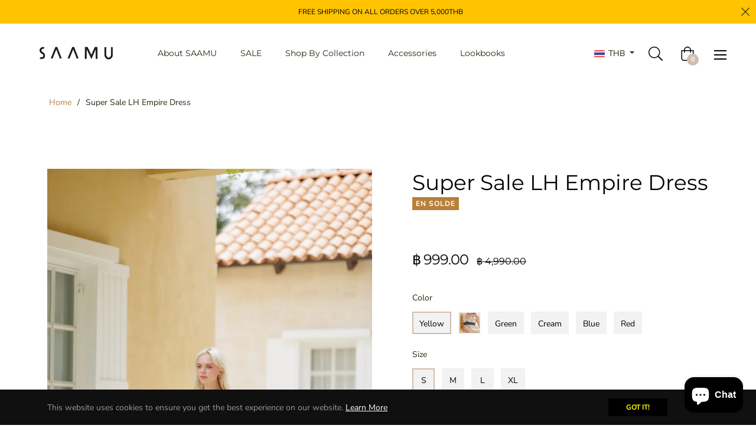

--- FILE ---
content_type: text/javascript; charset=utf-8
request_url: https://www.saa-mu.com/products/saamu-lh-empire-dress.js
body_size: 1589
content:
{"id":7033495289961,"title":"Super Sale LH Empire Dress","handle":"saamu-lh-empire-dress","description":"\u003cmeta charset=\"utf-8\"\u003e\n\u003ch4 data-mce-fragment=\"1\"\u003eSAAMU La Huate Paris\u003cbr data-mce-fragment=\"1\"\u003e\n\u003c\/h4\u003e\n\u003ch4 data-mce-fragment=\"1\"\u003eEmpire Dress\u003cbr data-mce-fragment=\"1\"\u003e\n\u003c\/h4\u003e\n\u003ch4 data-mce-fragment=\"1\"\u003eSize available : S\/M\/L\/XL\u003c\/h4\u003e\n\u003cp data-mce-fragment=\"1\"\u003eMaterial : 100% Polyester\u003c\/p\u003e\n\u003cp data-mce-fragment=\"1\"\u003e\u003cimg alt=\"\" src=\"https:\/\/cdn.shopify.com\/s\/files\/1\/0249\/3595\/6585\/files\/LHEmpireDress_d8c39125-0de9-431c-a465-d68c9bf07f12_480x480.jpg?v=1700732614\"\u003e\u003c\/p\u003e","published_at":"2023-07-05T21:31:54+07:00","created_at":"2023-07-05T21:12:06+07:00","vendor":"SAAMU","type":"Dress","tags":["Dress","WOMEN"],"price":99900,"price_min":99900,"price_max":99900,"available":false,"price_varies":false,"compare_at_price":499000,"compare_at_price_min":499000,"compare_at_price_max":499000,"compare_at_price_varies":false,"variants":[{"id":40698630144105,"title":"Yellow \/ S","option1":"Yellow","option2":"S","option3":null,"sku":"LHEMPD01S","requires_shipping":true,"taxable":true,"featured_image":null,"available":false,"name":"Super Sale LH Empire Dress - Yellow \/ S","public_title":"Yellow \/ S","options":["Yellow","S"],"price":99900,"weight":380,"compare_at_price":499000,"inventory_management":"shopify","barcode":"8686860025746","requires_selling_plan":false,"selling_plan_allocations":[]},{"id":40698630176873,"title":"Yellow \/ M","option1":"Yellow","option2":"M","option3":null,"sku":"LHEMPD01M","requires_shipping":true,"taxable":true,"featured_image":null,"available":false,"name":"Super Sale LH Empire Dress - Yellow \/ M","public_title":"Yellow \/ M","options":["Yellow","M"],"price":99900,"weight":380,"compare_at_price":499000,"inventory_management":"shopify","barcode":"8686860025753","requires_selling_plan":false,"selling_plan_allocations":[]},{"id":40698630209641,"title":"Yellow \/ L","option1":"Yellow","option2":"L","option3":null,"sku":"LHEMPD01L","requires_shipping":true,"taxable":true,"featured_image":null,"available":false,"name":"Super Sale LH Empire Dress - Yellow \/ L","public_title":"Yellow \/ L","options":["Yellow","L"],"price":99900,"weight":380,"compare_at_price":499000,"inventory_management":"shopify","barcode":"8686860025760","requires_selling_plan":false,"selling_plan_allocations":[]},{"id":40698630242409,"title":"Yellow \/ XL","option1":"Yellow","option2":"XL","option3":null,"sku":"LHEMPD01XL","requires_shipping":true,"taxable":true,"featured_image":null,"available":false,"name":"Super Sale LH Empire Dress - Yellow \/ XL","public_title":"Yellow \/ XL","options":["Yellow","XL"],"price":99900,"weight":380,"compare_at_price":499000,"inventory_management":"shopify","barcode":"8686860025777","requires_selling_plan":false,"selling_plan_allocations":[]},{"id":40685874544745,"title":"Pink \/ S","option1":"Pink","option2":"S","option3":null,"sku":"LHEMPD02S","requires_shipping":true,"taxable":true,"featured_image":{"id":30797733658729,"product_id":7033495289961,"position":5,"created_at":"2023-07-05T21:31:17+07:00","updated_at":"2023-07-05T21:31:22+07:00","alt":null,"width":2048,"height":3071,"src":"https:\/\/cdn.shopify.com\/s\/files\/1\/0249\/3595\/6585\/files\/230525-itb-export-1460.jpg?v=1688567482","variant_ids":[40685874544745,40685874577513,40685874610281,40685874643049]},"available":false,"name":"Super Sale LH Empire Dress - Pink \/ S","public_title":"Pink \/ S","options":["Pink","S"],"price":99900,"weight":380,"compare_at_price":499000,"inventory_management":"shopify","barcode":"8686860025784","featured_media":{"alt":null,"id":23392365674601,"position":5,"preview_image":{"aspect_ratio":0.667,"height":3071,"width":2048,"src":"https:\/\/cdn.shopify.com\/s\/files\/1\/0249\/3595\/6585\/files\/230525-itb-export-1460.jpg?v=1688567482"}},"requires_selling_plan":false,"selling_plan_allocations":[]},{"id":40685874577513,"title":"Pink \/ M","option1":"Pink","option2":"M","option3":null,"sku":"LHEMPD02M","requires_shipping":true,"taxable":true,"featured_image":{"id":30797733658729,"product_id":7033495289961,"position":5,"created_at":"2023-07-05T21:31:17+07:00","updated_at":"2023-07-05T21:31:22+07:00","alt":null,"width":2048,"height":3071,"src":"https:\/\/cdn.shopify.com\/s\/files\/1\/0249\/3595\/6585\/files\/230525-itb-export-1460.jpg?v=1688567482","variant_ids":[40685874544745,40685874577513,40685874610281,40685874643049]},"available":false,"name":"Super Sale LH Empire Dress - Pink \/ M","public_title":"Pink \/ M","options":["Pink","M"],"price":99900,"weight":380,"compare_at_price":499000,"inventory_management":"shopify","barcode":"8686860025791","featured_media":{"alt":null,"id":23392365674601,"position":5,"preview_image":{"aspect_ratio":0.667,"height":3071,"width":2048,"src":"https:\/\/cdn.shopify.com\/s\/files\/1\/0249\/3595\/6585\/files\/230525-itb-export-1460.jpg?v=1688567482"}},"requires_selling_plan":false,"selling_plan_allocations":[]},{"id":40685874610281,"title":"Pink \/ L","option1":"Pink","option2":"L","option3":null,"sku":"LHEMPD02L","requires_shipping":true,"taxable":true,"featured_image":{"id":30797733658729,"product_id":7033495289961,"position":5,"created_at":"2023-07-05T21:31:17+07:00","updated_at":"2023-07-05T21:31:22+07:00","alt":null,"width":2048,"height":3071,"src":"https:\/\/cdn.shopify.com\/s\/files\/1\/0249\/3595\/6585\/files\/230525-itb-export-1460.jpg?v=1688567482","variant_ids":[40685874544745,40685874577513,40685874610281,40685874643049]},"available":false,"name":"Super Sale LH Empire Dress - Pink \/ L","public_title":"Pink \/ L","options":["Pink","L"],"price":99900,"weight":380,"compare_at_price":499000,"inventory_management":"shopify","barcode":"8686860025807","featured_media":{"alt":null,"id":23392365674601,"position":5,"preview_image":{"aspect_ratio":0.667,"height":3071,"width":2048,"src":"https:\/\/cdn.shopify.com\/s\/files\/1\/0249\/3595\/6585\/files\/230525-itb-export-1460.jpg?v=1688567482"}},"requires_selling_plan":false,"selling_plan_allocations":[]},{"id":40685874643049,"title":"Pink \/ XL","option1":"Pink","option2":"XL","option3":null,"sku":"LHEMPD02XL","requires_shipping":true,"taxable":true,"featured_image":{"id":30797733658729,"product_id":7033495289961,"position":5,"created_at":"2023-07-05T21:31:17+07:00","updated_at":"2023-07-05T21:31:22+07:00","alt":null,"width":2048,"height":3071,"src":"https:\/\/cdn.shopify.com\/s\/files\/1\/0249\/3595\/6585\/files\/230525-itb-export-1460.jpg?v=1688567482","variant_ids":[40685874544745,40685874577513,40685874610281,40685874643049]},"available":false,"name":"Super Sale LH Empire Dress - Pink \/ XL","public_title":"Pink \/ XL","options":["Pink","XL"],"price":99900,"weight":380,"compare_at_price":499000,"inventory_management":"shopify","barcode":"8686860025814","featured_media":{"alt":null,"id":23392365674601,"position":5,"preview_image":{"aspect_ratio":0.667,"height":3071,"width":2048,"src":"https:\/\/cdn.shopify.com\/s\/files\/1\/0249\/3595\/6585\/files\/230525-itb-export-1460.jpg?v=1688567482"}},"requires_selling_plan":false,"selling_plan_allocations":[]},{"id":40698630275177,"title":"Green \/ S","option1":"Green","option2":"S","option3":null,"sku":"LHEMPD03S","requires_shipping":true,"taxable":true,"featured_image":null,"available":false,"name":"Super Sale LH Empire Dress - Green \/ S","public_title":"Green \/ S","options":["Green","S"],"price":99900,"weight":380,"compare_at_price":499000,"inventory_management":"shopify","barcode":"8686860025821","requires_selling_plan":false,"selling_plan_allocations":[]},{"id":40698630307945,"title":"Green \/ M","option1":"Green","option2":"M","option3":null,"sku":"LHEMPD03M","requires_shipping":true,"taxable":true,"featured_image":null,"available":false,"name":"Super Sale LH Empire Dress - Green \/ M","public_title":"Green \/ M","options":["Green","M"],"price":99900,"weight":380,"compare_at_price":499000,"inventory_management":"shopify","barcode":"8686860025838","requires_selling_plan":false,"selling_plan_allocations":[]},{"id":40698630340713,"title":"Green \/ L","option1":"Green","option2":"L","option3":null,"sku":"LHEMPD03L","requires_shipping":true,"taxable":true,"featured_image":null,"available":false,"name":"Super Sale LH Empire Dress - Green \/ L","public_title":"Green \/ L","options":["Green","L"],"price":99900,"weight":380,"compare_at_price":499000,"inventory_management":"shopify","barcode":"8686860025845","requires_selling_plan":false,"selling_plan_allocations":[]},{"id":40698630373481,"title":"Green \/ XL","option1":"Green","option2":"XL","option3":null,"sku":"LHEMPD03XL","requires_shipping":true,"taxable":true,"featured_image":null,"available":false,"name":"Super Sale LH Empire Dress - Green \/ XL","public_title":"Green \/ XL","options":["Green","XL"],"price":99900,"weight":380,"compare_at_price":499000,"inventory_management":"shopify","barcode":"8686860025852","requires_selling_plan":false,"selling_plan_allocations":[]},{"id":40698630406249,"title":"Cream \/ S","option1":"Cream","option2":"S","option3":null,"sku":"LHEMPD04S","requires_shipping":true,"taxable":true,"featured_image":null,"available":false,"name":"Super Sale LH Empire Dress - Cream \/ S","public_title":"Cream \/ S","options":["Cream","S"],"price":99900,"weight":380,"compare_at_price":499000,"inventory_management":"shopify","barcode":"8686860025869","requires_selling_plan":false,"selling_plan_allocations":[]},{"id":40698630439017,"title":"Cream \/ M","option1":"Cream","option2":"M","option3":null,"sku":"LHEMPD04M","requires_shipping":true,"taxable":true,"featured_image":null,"available":false,"name":"Super Sale LH Empire Dress - Cream \/ M","public_title":"Cream \/ M","options":["Cream","M"],"price":99900,"weight":380,"compare_at_price":499000,"inventory_management":"shopify","barcode":"8686860025876","requires_selling_plan":false,"selling_plan_allocations":[]},{"id":40698630471785,"title":"Cream \/ L","option1":"Cream","option2":"L","option3":null,"sku":"LHEMPD04L","requires_shipping":true,"taxable":true,"featured_image":null,"available":false,"name":"Super Sale LH Empire Dress - Cream \/ L","public_title":"Cream \/ L","options":["Cream","L"],"price":99900,"weight":380,"compare_at_price":499000,"inventory_management":"shopify","barcode":"8686860025883","requires_selling_plan":false,"selling_plan_allocations":[]},{"id":40698630504553,"title":"Cream \/ XL","option1":"Cream","option2":"XL","option3":null,"sku":"LHEMPD04XL","requires_shipping":true,"taxable":true,"featured_image":null,"available":false,"name":"Super Sale LH Empire Dress - Cream \/ XL","public_title":"Cream \/ XL","options":["Cream","XL"],"price":99900,"weight":380,"compare_at_price":499000,"inventory_management":"shopify","barcode":"8686860025890","requires_selling_plan":false,"selling_plan_allocations":[]},{"id":40698630537321,"title":"Blue \/ S","option1":"Blue","option2":"S","option3":null,"sku":"LHEMPD05S","requires_shipping":true,"taxable":true,"featured_image":null,"available":false,"name":"Super Sale LH Empire Dress - Blue \/ S","public_title":"Blue \/ S","options":["Blue","S"],"price":99900,"weight":380,"compare_at_price":499000,"inventory_management":"shopify","barcode":"8686860025906","requires_selling_plan":false,"selling_plan_allocations":[]},{"id":40698630570089,"title":"Blue \/ M","option1":"Blue","option2":"M","option3":null,"sku":"LHEMPD05M","requires_shipping":true,"taxable":true,"featured_image":null,"available":false,"name":"Super Sale LH Empire Dress - Blue \/ M","public_title":"Blue \/ M","options":["Blue","M"],"price":99900,"weight":380,"compare_at_price":499000,"inventory_management":"shopify","barcode":"8686860025913","requires_selling_plan":false,"selling_plan_allocations":[]},{"id":40698630602857,"title":"Blue \/ L","option1":"Blue","option2":"L","option3":null,"sku":"LHEMPD05L","requires_shipping":true,"taxable":true,"featured_image":null,"available":false,"name":"Super Sale LH Empire Dress - Blue \/ L","public_title":"Blue \/ L","options":["Blue","L"],"price":99900,"weight":380,"compare_at_price":499000,"inventory_management":"shopify","barcode":"8686860025920","requires_selling_plan":false,"selling_plan_allocations":[]},{"id":40698630635625,"title":"Blue \/ XL","option1":"Blue","option2":"XL","option3":null,"sku":"LHEMPD05XL","requires_shipping":true,"taxable":true,"featured_image":null,"available":false,"name":"Super Sale LH Empire Dress - Blue \/ XL","public_title":"Blue \/ XL","options":["Blue","XL"],"price":99900,"weight":380,"compare_at_price":499000,"inventory_management":"shopify","barcode":"8686860025937","requires_selling_plan":false,"selling_plan_allocations":[]},{"id":40698630668393,"title":"Red \/ S","option1":"Red","option2":"S","option3":null,"sku":"LHEMPD06S","requires_shipping":true,"taxable":true,"featured_image":null,"available":false,"name":"Super Sale LH Empire Dress - Red \/ S","public_title":"Red \/ S","options":["Red","S"],"price":99900,"weight":380,"compare_at_price":499000,"inventory_management":"shopify","barcode":"8686860025944","requires_selling_plan":false,"selling_plan_allocations":[]},{"id":40698630701161,"title":"Red \/ M","option1":"Red","option2":"M","option3":null,"sku":"LHEMPD06M","requires_shipping":true,"taxable":true,"featured_image":null,"available":false,"name":"Super Sale LH Empire Dress - Red \/ M","public_title":"Red \/ M","options":["Red","M"],"price":99900,"weight":380,"compare_at_price":499000,"inventory_management":"shopify","barcode":"8686860025951","requires_selling_plan":false,"selling_plan_allocations":[]},{"id":40698630733929,"title":"Red \/ L","option1":"Red","option2":"L","option3":null,"sku":"LHEMPD06L","requires_shipping":true,"taxable":true,"featured_image":null,"available":false,"name":"Super Sale LH Empire Dress - Red \/ L","public_title":"Red \/ L","options":["Red","L"],"price":99900,"weight":380,"compare_at_price":499000,"inventory_management":"shopify","barcode":"8686860025968","requires_selling_plan":false,"selling_plan_allocations":[]},{"id":40698630766697,"title":"Red \/ XL","option1":"Red","option2":"XL","option3":null,"sku":"LHEMPD06XL","requires_shipping":true,"taxable":true,"featured_image":null,"available":false,"name":"Super Sale LH Empire Dress - Red \/ XL","public_title":"Red \/ XL","options":["Red","XL"],"price":99900,"weight":380,"compare_at_price":499000,"inventory_management":"shopify","barcode":"8686860025975","requires_selling_plan":false,"selling_plan_allocations":[]}],"images":["\/\/cdn.shopify.com\/s\/files\/1\/0249\/3595\/6585\/files\/230525-itb-export-1428.jpg?v=1688567478","\/\/cdn.shopify.com\/s\/files\/1\/0249\/3595\/6585\/files\/LHEmpireDress.jpg?v=1688567482","\/\/cdn.shopify.com\/s\/files\/1\/0249\/3595\/6585\/files\/230525-itb-export-1439.jpg?v=1688567482","\/\/cdn.shopify.com\/s\/files\/1\/0249\/3595\/6585\/files\/230525-itb-export-1447.jpg?v=1688567482","\/\/cdn.shopify.com\/s\/files\/1\/0249\/3595\/6585\/files\/230525-itb-export-1460.jpg?v=1688567482","\/\/cdn.shopify.com\/s\/files\/1\/0249\/3595\/6585\/files\/230525-itb-export-1479.jpg?v=1688567482"],"featured_image":"\/\/cdn.shopify.com\/s\/files\/1\/0249\/3595\/6585\/files\/230525-itb-export-1428.jpg?v=1688567478","options":[{"name":"Color","position":1,"values":["Yellow","Pink","Green","Cream","Blue","Red"]},{"name":"Size","position":2,"values":["S","M","L","XL"]}],"url":"\/products\/saamu-lh-empire-dress","media":[{"alt":null,"id":23392365576297,"position":1,"preview_image":{"aspect_ratio":0.667,"height":3071,"width":2048,"src":"https:\/\/cdn.shopify.com\/s\/files\/1\/0249\/3595\/6585\/files\/230525-itb-export-1428.jpg?v=1688567478"},"aspect_ratio":0.667,"height":3071,"media_type":"image","src":"https:\/\/cdn.shopify.com\/s\/files\/1\/0249\/3595\/6585\/files\/230525-itb-export-1428.jpg?v=1688567478","width":2048},{"alt":null,"id":23392365740137,"position":2,"preview_image":{"aspect_ratio":1.0,"height":2048,"width":2048,"src":"https:\/\/cdn.shopify.com\/s\/files\/1\/0249\/3595\/6585\/files\/LHEmpireDress.jpg?v=1688567482"},"aspect_ratio":1.0,"height":2048,"media_type":"image","src":"https:\/\/cdn.shopify.com\/s\/files\/1\/0249\/3595\/6585\/files\/LHEmpireDress.jpg?v=1688567482","width":2048},{"alt":null,"id":23392365609065,"position":3,"preview_image":{"aspect_ratio":0.667,"height":3071,"width":2048,"src":"https:\/\/cdn.shopify.com\/s\/files\/1\/0249\/3595\/6585\/files\/230525-itb-export-1439.jpg?v=1688567482"},"aspect_ratio":0.667,"height":3071,"media_type":"image","src":"https:\/\/cdn.shopify.com\/s\/files\/1\/0249\/3595\/6585\/files\/230525-itb-export-1439.jpg?v=1688567482","width":2048},{"alt":null,"id":23392365641833,"position":4,"preview_image":{"aspect_ratio":0.667,"height":3071,"width":2048,"src":"https:\/\/cdn.shopify.com\/s\/files\/1\/0249\/3595\/6585\/files\/230525-itb-export-1447.jpg?v=1688567482"},"aspect_ratio":0.667,"height":3071,"media_type":"image","src":"https:\/\/cdn.shopify.com\/s\/files\/1\/0249\/3595\/6585\/files\/230525-itb-export-1447.jpg?v=1688567482","width":2048},{"alt":null,"id":23392365674601,"position":5,"preview_image":{"aspect_ratio":0.667,"height":3071,"width":2048,"src":"https:\/\/cdn.shopify.com\/s\/files\/1\/0249\/3595\/6585\/files\/230525-itb-export-1460.jpg?v=1688567482"},"aspect_ratio":0.667,"height":3071,"media_type":"image","src":"https:\/\/cdn.shopify.com\/s\/files\/1\/0249\/3595\/6585\/files\/230525-itb-export-1460.jpg?v=1688567482","width":2048},{"alt":null,"id":23392365707369,"position":6,"preview_image":{"aspect_ratio":0.667,"height":3071,"width":2048,"src":"https:\/\/cdn.shopify.com\/s\/files\/1\/0249\/3595\/6585\/files\/230525-itb-export-1479.jpg?v=1688567482"},"aspect_ratio":0.667,"height":3071,"media_type":"image","src":"https:\/\/cdn.shopify.com\/s\/files\/1\/0249\/3595\/6585\/files\/230525-itb-export-1479.jpg?v=1688567482","width":2048}],"requires_selling_plan":false,"selling_plan_groups":[]}